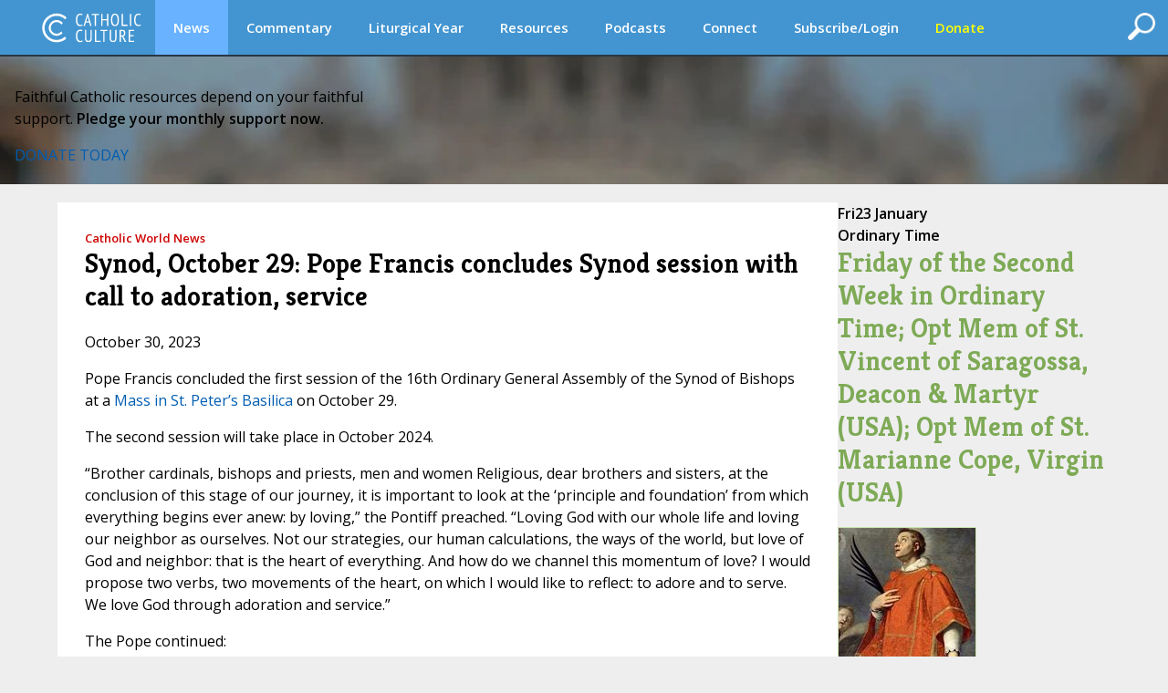

--- FILE ---
content_type: text/html;charset=UTF-8
request_url: https://www.catholicculture.org/news/headlines/index.cfm?storyid=60333
body_size: 13695
content:


<!DOCTYPE HTML PUBLIC "-//W3C//DTD HTML 4.01//EN" "http://www.w3.org/TR/html4/strict.dtd">
<html>
<head>

<title>Synod, October 29: Pope Francis concludes Synod session with call to adoration, service | News Headlines | Catholic Culture</title>
	
<meta http-equiv="Content-Type" content="text/html; charset=UTF-8" />
<meta name="referrer" content="unsafe-url" />
<META NAME="description" Content="A chief provider and curator of Catholic information on the web since 1996. Our editorial voice, always faithful to the teachings of the Church, assists and inspires Catholic clergy and laity.">
<meta name="viewport" content="width=device-width, initial-scale=1, maximum-scale=1">
<meta name="verify-v1" content="l1ElcxE1QA7j7k5fnQ+4nHpO2XDiqAWUYoMgwkrQ7sA=" />
<meta name="robots" content="NOODP"> 


	<script type='text/javascript' src='https://platform-api.sharethis.com/js/sharethis.js#property=5a85d9546cbae70013c91d0c&product=sop' async='async'></script>
	





<link rel="apple-touch-icon" sizes="180x180" href="/apple-touch-icon.png">
<link rel="icon" type="image/png" sizes="32x32" href="/favicon-32x32.png">
<link rel="icon" type="image/png" sizes="16x16" href="/favicon-16x16.png">
<link rel="manifest" href="/manifest.json">





<meta property="og:title" content="Synod, October 29: Pope Francis concludes Synod session with call to adoration, service | News Headlines" />
<meta property="og:type" content="website" />


    <meta property="og:url" content="https://www.catholicculture.org/news/headlines/index.cfm?storyid=60333" />
    <link rel="canonical" href="https://www.catholicculture.org/news/headlines/index.cfm?storyid=60333" />

<meta property="og:description" content="A chief provider and curator of Catholic information on the web since 1996. Our editorial voice, always faithful to the teachings of the Church, assists and inspires Catholic clergy and laity.">

<meta name="twitter:card" content="summary" />
<meta name="twitter:title" content="Synod, October 29: Pope Francis concludes Synod session with call to adoration, service | News Headlines" />
<meta name="twitter:description" content="A chief provider and curator of Catholic information on the web since 1996. Our editorial voice, always faithful to the teachings of the Church, assists and inspires Catholic clergy and laity." />



	<meta property="og:image" content="http://www.catholicculture.org/images/social/fb/News.png">
	<meta property="og:image:width" content="200" />
	<meta property="og:image:height" content="200" />

	<meta property="og:image" content="http://www.catholicculture.org/images/social/fb/CatholicCulture.png">
	<meta property="og:image:width" content="200" />
	<meta property="og:image:height" content="200" />




<link href='//fonts.googleapis.com/css?family=Open+Sans:400,400italic,600,600italic' rel='stylesheet' type='text/css'>

	<script src="https://kit.fontawesome.com/82b54722cf.js" crossorigin="anonymous"></script>

<link href='//fonts.googleapis.com/css?family=Kreon:400,700' rel='stylesheet' type='text/css'>



<link type="text/css" rel="stylesheet" media="screen" href="/lib/css/master.css?v=1.13" />
<link type="text/css" rel="stylesheet" media="screen" href="/lib/css/nav.css?v=1.09" />
<link type="text/css" rel="stylesheet" media="print" href="/lib/css/print.css?v=1.04" />
<link type="text/css" rel="stylesheet" media="screen" href="/lib/css/liturgicalyear.css?v=1.1" />
<link type="text/css" rel="stylesheet" media="screen" href="/lib/css/specialforms.css?v=1.2" />
<link type="text/css" rel="stylesheet" media="screen" href="/lib/includes/litday_sidebar/litday_sidebar.css?v=1.1" />
<script src='https://www.google.com/recaptcha/api.js'></script>






<script src="https://ajax.googleapis.com/ajax/libs/jquery/3.7.1/jquery.min.js"></script>

<script src="https://ajax.googleapis.com/ajax/libs/jqueryui/1.14.1/jquery-ui.min.js"></script>

<script src="/lib/js/ads.js"></script>
<script>
function blankIt(thisfield) {
	document.getElementById(thisfield).value = '';
}
function clearcreditcard(ccvalue) {
	var xmatch = ccvalue.search("x");
	if (xmatch >= 0) {
		document.getElementById('fmcreditcard').value = '';
	}
}

</script>
<script language="JavaScript" src="https://seal.networksolutions.com/siteseal/javascript/siteseal.js" type="text/javascript"></script>


<!-- Google tag (gtag.js) -->
<script async src="https://www.googletagmanager.com/gtag/js?id=G-LG2CHWRB3T"></script>
<script>
  window.dataLayer = window.dataLayer || [];
  function gtag(){dataLayer.push(arguments);}
  gtag('js', new Date());

  gtag('config', 'G-LG2CHWRB3T');
</script>




</head>


<body>


<div class="header">
	

<script>
///// THIS SET OF FUNCTIONS RUNS THE PRIMARY NAV AND SUBNAV FOR DESKTOPS AND PRIMARY NAV FOR MOBILE
	$(function() {
		var pull 		= $('#pull');
			menu 		= $('nav ul');
			menuHeight	= menu.height();

		$(pull).on('click', function(e) {
			e.preventDefault();
			menu.slideToggle();
	  	    if ( $("#searchFeatures").is(":visible") ) { 
         		$( "#searchFeatures" ).slideToggle( "fast" );
            }
			$('.drop-nav').hide();
		});

		$(window).resize(function(){
			var w = $(window).width();
			if(w > 320 && menu.is(':hidden')) {
				menu.removeAttr('style');
			}
		});

	});

	function dropdown(navid,navlocation) {
		if ($(window).width() > 1135) {
			if (navid == 'donate' || navid == 'subscribe/login' || navid == 'my account') {
				location.href = navlocation;				
			} else {
				var navselection = document.getElementById('nav_selected_section').innerHTML;
				if (navselection != '') {
					document.getElementById(navselection).style.display = 'none';			
				}
				if (navid != navselection) {
					document.getElementById(navid).style.display = 'block';			
					document.getElementById('nav_selected_section').innerHTML = navid;
				} else {
					document.getElementById(navid).style.display = 'none';			
					document.getElementById('nav_selected_section').innerHTML = '';
				}
			}
		} else {
			location.href = navlocation;
		}
	}

///// THIS SET OF FUNCTIONS RUNS THE MOBILE SUBNAV
// determine viewport width and height
var viewportWidth = $(window).width();
var viewportHeight = $(window).height();;
var subnavlistwidth = 0;

$(window).on('load', function(){

	// sets the scrolled distance to 0
	var scrolledh=0;

	var listItems = $("#subnavlist li");
	listItems.each(function(idx, li) {
		var listitem = $(li);
		subnavlistwidth = subnavlistwidth + listitem.width();	
	});

	if (listItems.length && (viewportWidth >= subnavlistwidth)) {
		document.getElementById('rightClick').style.display = "none";
		$('#subnav').width(viewportWidth);
	}
	

	// ready, set, go
	$(document).ready(function(){
		
		var scrolldistance = viewportWidth - 100;

		// right button click
		$("#rightClick").on("click" ,function(){
				// sets the horizontal "scroll to" point
				scrolledh=scrolledh+scrolldistance;
				// displays the left button
				document.getElementById('leftClick').style.display="block";
				// executes the scroll
				$("#subnav").animate({
						scrollLeft: scrolledh
				   });
				// hides the right button if the text is fully scrolled to the right
				if ((scrolledh + viewportWidth) >= subnavlistwidth) {
					document.getElementById('rightClick').style.display="none";		
				}
			});
	
		// left button click
		$("#leftClick").on("click" ,function(){

				// sets the horizontal "scroll to" point, while preventing that point from being a negative number
				if (scrolledh > 0) { 
					scrolledh=scrolledh-scrolldistance;
				} 
				// hides the left button if the horizontal position of the text is all the way to the left; shows otherwise
				if (scrolledh == 0) {
					document.getElementById('leftClick').style.display="none";
					document.getElementById('rightClick').style.display="block";
				} else {
					document.getElementById('rightClick').style.display="block";						
				}
				// executes scroll
				$("#subnav").animate({
						scrollLeft:  scrolledh
				   });

			});
	
	});
 
});

$(window).resize(function() {
	// find new width
	viewportWidth = $(window).width();

	if (viewportWidth > subnavlistwidth) {
		document.getElementById('rightClick').style.display="none";		
		document.getElementById('leftClick').style.display="none";		
		$("#subnav").animate({
			scrollLeft:  0
        });
	} 
});


$(document).ready(function(){
	$( "#openSearch" ).click(function() {
	  if ( $("#searchFeatures").is(":hidden") ) { 
		$("#searchWrapper").width(200);
  		$( "#searchFeatures" ).slideToggle( "fast" );
	  } else {
		$("#search").submit();
	  }
	});
});


//]]>  
</script>

	<div id="nav_selected_section" style="display:none;"></div>
	<div id="searchWrapper">
    <div id="openSearch" style="float:right; cursor:pointer;"><img src="/images/icons/search.png" id="searchButton"></div>
        <div id="searchFeatures">
        <form name="simplesearch" id="search" action="//www.catholicculture.org/search/search.cfm" method="post">
        <input type="hidden" name="searchgoals" value="0" />
        <input type="text" name="andsearch" id="andsearch" value="">
        </form>
        </div>
	</div>
	
	<nav class="clearfix">
		
		<a href="####" id="pull"><img src="/images/logos/logo_small.svg" style="height:26px; margin-top:4px;"></a>
		<ul class="clearfix">
        
        <li id="logo"><h1><a href="https://www.catholicculture.org/">CatholicCulture.org</a></h1></li>
        <li id="navhome"><a href="https://www.catholicculture.org/">HOME</a></li>
        
            <li class="dropdown">
            <a href="##" onClick="dropdown('news','http://www.catholicculture.org/news/');" style="background-color:#68b2ff;">News</a>
            <ul class="drop-nav" id="news" style="display:none;">
                <li><a href="https://www.catholicculture.org/news/" title="News">Home</a></li> 
                <li class="current">
                    <a title="Important" href="https://www.catholicculture.org/news/most-important.cfm">Important</a> 
                </li>
               
                <li >
                    <a title="Popular" href="https://www.catholicculture.org/news/topten.cfm">Popular</a> 
                </li>
               
                <li >
                    <a title="Week" href="https://www.catholicculture.org/news/week.cfm">Week</a> 
                </li>
               
                <li >
                    <a title="Month" href="https://www.catholicculture.org/news/month.cfm">Month</a> 
                </li>
               
                <li >
                    <a title="Archives" href="https://www.catholicculture.org/news/archives.cfm">Archives</a> 
                </li>
               
                <li >
                    <a title="About CWN" href="https://www.catholicculture.org/about/catholic_world_news/">About CWN</a> 
                </li>
                
				</ul>
            </li>
        
            <li class="dropdown">
            <a href="##" onClick="dropdown('commentary','http://www.catholicculture.org/commentary/');">Commentary</a>
            <ul class="drop-nav" id="commentary" style="display:none;">
                <li><a href="https://www.catholicculture.org/commentary/" title="Commentary">Home</a></li> 
                <li >
                    <a title="Reviews" href="https://www.catholicculture.org/commentary/reviews.cfm">Reviews</a> 
                </li>
               
                <li >
                    <a title="Most Popular Overall" href="https://www.catholicculture.org/commentary/topten.cfm">Most Popular Overall</a> 
                </li>
               
                <li >
                    <a title="Most Popular by Author" href="https://www.catholicculture.org/commentary/topten_by_author.cfm">Most Popular by Author</a> 
                </li>
               
                <li >
                    <a title="Archives" href="https://www.catholicculture.org/commentary/archives.cfm">Archives</a> 
                </li>
                
				</ul>
            </li>
        
            <li class="dropdown">
            <a href="##" onClick="dropdown('liturgical year','http://www.catholicculture.org/culture/liturgicalyear/calendar/day.cfm');">Liturgical Year</a>
            <ul class="drop-nav" id="liturgical year" style="display:none;">
                
                <li >
                    <a title="Today" href="https://www.catholicculture.org/culture/liturgicalyear/calendar/day.cfm">Today</a> 
                </li>
               
                <li >
                    <a title="Blog" href="https://www.catholicculture.org/commentary/category/liturgical-year/">Blog</a> 
                </li>
               
                <li >
                    <a title="January Calendar" href="https://www.catholicculture.org/culture/liturgicalyear/calendar/month.cfm?y=2026&m=1">January Calendar</a> 
                </li>
               
                <li >
                    <a title="January Overview" href="https://www.catholicculture.org/culture/library/view.cfm?recnum=12538">January Overview</a> 
                </li>
               
                <li >
                    <a title="Ordinary Time Season Overview" href="https://www.catholicculture.org/culture/library/view.cfm?id=12022">Ordinary Time Season Overview</a> 
                </li>
               
                <li >
                    <a title="Prayers" href="https://www.catholicculture.org/culture/liturgicalyear/prayers/">Prayers</a> 
                </li>
               
                <li >
                    <a title="Activities" href="https://www.catholicculture.org/culture/liturgicalyear/activities/">Activities</a> 
                </li>
               
                <li >
                    <a title="Recipes" href="https://www.catholicculture.org/culture/liturgicalyear/recipes/">Recipes</a> 
                </li>
                
				</ul>
            </li>
        
            <li class="dropdown">
            <a href="##" onClick="dropdown('resources','http://www.catholicculture.org/culture/resources/');">Resources</a>
            <ul class="drop-nav" id="resources" style="display:none;">
                <li><a href="https://www.catholicculture.org/culture/resources/" title="Resources">Home</a></li> 
                <li >
                    <a title="Library" href="https://www.catholicculture.org/culture/library/">Library</a> 
                </li>
               
                <li >
                    <a title="What You Need to Know" href="https://www.catholicculture.org/culture/what_you_need_to_know/">What You Need to Know</a> 
                </li>
               
                <li >
                    <a title="Catholic Dictionary" href="https://www.catholicculture.org/culture/library/dictionary">Catholic Dictionary</a> 
                </li>
               
                <li >
                    <a title="Catechism" href="https://www.catholicculture.org/culture/library/catechism/">Catechism</a> 
                </li>
               
                <li >
                    <a title="Church Fathers" href="https://www.catholicculture.org/culture/library/fathers/">Church Fathers</a> 
                </li>
               
                <li >
                    <a title="Most Collection" href="https://www.catholicculture.org/culture/library/most/">Most Collection</a> 
                </li>
               
                <li >
                    <a title="Free eBooks" href="https://www.catholicculture.org/ebooks/">Free eBooks</a> 
                </li>
                
				</ul>
            </li>
        
            <li class="dropdown">
            <a href="##" onClick="dropdown('podcasts','http://www.catholicculture.org/podcast/index.cfm');">Podcasts</a>
            <ul class="drop-nav" id="podcasts" style="display:none;">
                <li><a href="https://www.catholicculture.org/podcast/index.cfm" title="Podcasts">Home</a></li> 
                <li >
                    <a title="The Catholic Culture Podcast" href="https://www.catholicculture.org/commentary/category/catholic-culture-podcast/">The Catholic Culture Podcast</a> 
                </li>
               
                <li >
                    <a title="Catholic Culture Audiobooks" href="https://www.catholicculture.org/commentary/category/audiobooks">Catholic Culture Audiobooks</a> 
                </li>
               
                <li >
                    <a title="Way of the Fathers" href="https://www.catholicculture.org/commentary/category/way-fathers/">Way of the Fathers</a> 
                </li>
               
                <li >
                    <a title="Criteria: The Catholic Film Podcast" href="https://www.catholicculture.org/commentary/category/criteria/">Criteria: The Catholic Film Podcast</a> 
                </li>
                
				</ul>
            </li>
        
            <li class="dropdown">
            <a href="##" onClick="dropdown('connect','http://www.catholicculture.org/connect/');">Connect</a>
            <ul class="drop-nav" id="connect" style="display:none;">
                <li><a href="https://www.catholicculture.org/connect/" title="Connect">Home</a></li> 
                <li >
                    <a title="Social Media" href="https://www.catholicculture.org/socialmedia/">Social Media</a> 
                </li>
               
                <li >
                    <a title="eNewsletters" href="https://www.catholicculture.org/newsletters/">eNewsletters</a> 
                </li>
               
                <li >
                    <a title="Site Tour" href="https://www.catholicculture.org/promotions/tour/">Site Tour</a> 
                </li>
               
                <li >
                    <a title="Feeds" href="https://www.catholicculture.org/feeds/">Feeds</a> 
                </li>
               
                <li >
                    <a title="Contact Us" href="https://www.catholicculture.org/contact/">Contact Us</a> 
                </li>
                
				</ul>
            </li>
        
            <li class="dropdown">
            <a href="##" onClick="dropdown('subscribe/login','http://www.catholicculture.org/newsletters');">Subscribe/Login</a>
            <ul class="drop-nav" id="subscribe/login" style="display:none;">
                 
				</ul>
            </li>
        
            <li class="dropdown">
            <a href="##" onClick="dropdown('donate','http://www.catholicculture.org/users/donate.cfm');"><span style="color:yellow;">Donate</span></a>
            <ul class="drop-nav" id="donate" style="display:none;">
                 
				</ul>
            </li>
        
	    </ul>
    </nav>
    <!-- end Main Navigation -->

	
    
    <style>
	body {
		@media screen and (max-width: 1135px) {
			padding: 81px 0 0;
		}
	}
	</style>

	<div id="leftClick"><img src="/images/buttons/subnav_left.png"></div>
	<div id="subnav">
	<div id="subnavtext">
    <ul id="subnavlist">
    <li><a href="https://www.catholicculture.org//news/">News Home</a></li>
	
    <li><a title="Important" href="https://www.catholicculture.org/news/most-important.cfm">Important</a></li>
   
    <li><a title="Popular" href="https://www.catholicculture.org/news/topten.cfm">Popular</a></li>
   
    <li><a title="Week" href="https://www.catholicculture.org/news/week.cfm">Week</a></li>
   
    <li><a title="Month" href="https://www.catholicculture.org/news/month.cfm">Month</a></li>
   
    <li><a title="Archives" href="https://www.catholicculture.org/news/archives.cfm">Archives</a></li>
   
    <li><a title="About CWN" href="https://www.catholicculture.org/about/catholic_world_news/">About CWN</a></li>
    
	</ul>
	</div>
    </div>
    <div id='rightClick'><img src="/images/buttons/subnav_right.png"></div>
    
</div>
	

    <style>
        .banner {
            --background-image-mobile: url("/images/advertising/St-Peters-Background-Mobile.jpg");
            --background-image: url("/images/advertising/St-Peters-Background..jpg");
        }
    </style>

    
    <link href="/lib/includes/promos/banner/banner.css?v=1.1" rel="stylesheet" />

    <section class="banner">
        <div class="banner-content">
            <p class="banner-headline">Faithful Catholic resources depend on your faithful<br/>support. <b>Pledge your monthly support now.</b></p>
            <div class="banner-button-container">
                <a href="/users/donate.cfm?promoid=26" class="banner-button">DONATE TODAY</a>
            </div>
        </div>
    </section>

	
<div class="container" role="main">
<style>
#action {
	width: 100%;
	padding:5px 10px 5px 25px;
	margin: 10px 10px 0px 10px;
	outline: none;
	border-radius: 20px;
	vertical-align:middle;
	font-style: italic;
	font-size: 18px;
	cursor: pointer;
}
#action_text {
	margin-top: 4px;
}
#action_alert {
	font-family: Kreon;
	font-size: 24px;
	line-height: 24px;
	font-style:italic;
	font-weight: bold;
	float: left;
	margin: 4px 20px 0px 0px;
}
#action_arrow {
	float: right;
	margin-left: 10px;
}
.yellow {
	background: #F0C517;
	color: #000;	
}
.red {
	background: #A72D11;
	color: #FFF;	
}
.green {
	background: #568D29;
	color: #FFF;	
}
.purple {
	background: #6C3795;
	color: #FFF;	
}
/*Smartphones and Phablets*/
@media only screen and (max-width : 650px) {
#action {
	padding:5px 10px 5px 15px;
}
#action_alert {
	font-size: 18px;
	line-height: 20px;
	margin: 0px 10px 0px 0px;
}
#action_text {
	font-size: 12px;
	margin-top: 2px;
}
} 
</style>





<div class="primary_row">
<div class="main">
<div class="content">

	
	<style>
	@media (max-width:629px) {
		div#optionalAdDisplay {
			display:none;
		}
	}
	</style>

<div class="headlinetype news">Catholic World News</div>
<h1>Synod, October 29: Pope Francis concludes Synod session with call to adoration, service</h1>







<!-- ShareThis BEGIN -->
<div class="sharethis-inline-share-buttons"></div>
<!-- ShareThis END -->

<p class="creditline">October 30, 2023</p>

<p>Pope Francis concluded the first session of the 16th Ordinary General Assembly of the Synod of Bishops at a <a href="https://www.vatican.va/content/francesco/en/events/event.dir.html/content/vaticanevents/en/2023/10/29/messa-conclusionesinodo.html">Mass in St. Peter&rsquo;s Basilica</a> on October 29.</p>
<div id="promospot_300x250A_mobile" class="promospot">
	
        <div id="Ad1" align="center" style="padding-top:10px; padding-bottom:0px;">
            <a href="https://ignatius.com/diogenes-unveiled-duvp/" target="_blank"><img src="\images\advertising\Diogenes_Unveiled.jpg"></a>
        </div>
        
</div>


<p>The second session will take place in October 2024.</p>

<p>&ldquo;Brother cardinals, bishops and priests, men and women Religious, dear brothers and sisters, at the conclusion of this stage of our journey, it is important to look at the &lsquo;principle and foundation&rsquo; from which everything begins ever anew: by loving,&rdquo; the Pontiff preached. &ldquo;Loving God with our whole life and loving our neighbor as ourselves. Not our strategies, our human calculations, the ways of the world, but love of God and neighbor: that is the heart of everything. And how do we channel this momentum of love? I would propose two verbs, two movements of the heart, on which I would like to reflect: to adore and to serve. We love God through adoration and service.&rdquo;</p>

<p>The Pope continued:</p>

<blockquote>
<p>Adoration is the first response we can offer to God&rsquo;s gratuitous and astonishing love. The amazement of adoration, the wonder of worship, is something essential in the life of the Church, especially in our own day in which we have abandoned the practice of adoration. To adore God means to acknowledge in faith that he alone is Lord and that our individual lives, the Church&rsquo;s pilgrim way and the ultimate outcome of history all depend on the tenderness of his love. He gives meaning to our lives ...</p>

<p>Let us be vigilant, lest we find that we are putting ourselves at the centre rather than him. And let us return to worship. May worship be central for those of us who are pastors: let us devote time every day to intimacy with Jesus the Good Shepherd, adoring him in the tabernacle. May the Church adore: in every diocese, in every parish, in every community, let us adore the Lord! Only in this way will we turn to Jesus and not to ourselves. For only through silent adoration will the Word of God live in our words; only in his presence will we be purified, transformed and renewed by the fire of his Spirit. Brothers and sisters, let us adore the Lord Jesus!</p>
</blockquote>

<p>&ldquo;To love is to serve,&rdquo; the Pope added. &ldquo;In the great commandment, Christ binds God and neighbor together so that they will never be disconnected. There can be no true religious experience that is deaf to the cry of the world. There is no love of God without care and concern for our neighbor; otherwise, we risk becoming pharisaic. We may have plenty of good ideas on how to reform the Church, but let us remember: to adore God and to love our brothers and sisters with his love, that is the great and perennial reform. To be a worshiping Church and a Church of service, washing the feet of wounded humanity, accompanying those who are frail, weak and cast aside, going out lovingly to encounter the poor.&rdquo;</p>

<p>The Pope concluded:</p>

<blockquote>
<p>Brothers and sisters, the General Assembly of the Synod has now concluded. In this &ldquo;conversation of the Spirit,&rdquo; we have experienced the loving presence of the Lord and discovered the beauty of fraternity. We have listened to one another and above all, in the rich variety of our backgrounds and concerns, we have listened to the Holy Spirit. Today we do not see the full fruit of this process, but with farsightedness we look to the horizon opening up before us. The Lord will guide us and help us to be a more synodal and missionary Church, a Church that adores God and serves the women and men of our time, going forth to bring to everyone the consoling joy of the Gospel.</p>

<p>Brothers and sisters, I thank you for all that you have done during the Synod and for all you continue to do. Thank you for the journey we have made together, for your listening and your dialogue. In expressing my gratitude, I would also like to offer a prayer for all of us: may we grow in our worship of God and in our service to our neighbor. To adore and to serve. May the Lord accompany us. Let us go forward with joy!</p>
</blockquote>

<p><strong>Earlier coverage</strong></p>

<ul>
	<li><a href="https://www.catholicculture.org/news/headlines/index.cfm?storyid=60112">Synod of Bishops publishes retreat texts</a></li>
	<li><a href="https://www.catholicculture.org/news/headlines/index.cfm?storyid=60096">Pope at Synod&rsquo;s opening Mass: Let us walk with the Holy Spirit</a></li>
	<li><a href="https://www.catholicculture.org/news/headlines/index.cfm?storyid=60113">Synod, October 4: Pope emphasizes role of Holy Spirit; Cardinal Hollerich calls for &lsquo;new insights&rsquo;</a></li>
	<li><a href="https://www.catholicculture.org/news/headlines/index.cfm?storyid=60119">Synod, October 5: &lsquo;Expert-facilitators&rsquo; guide discussion; final report will form agenda of 2024 Synod session</a></li>
	<li><a href="https://www.catholicculture.org/news/headlines/index.cfm?storyid=60131">Synod, October 6: discussion of 1st topic nears close; Vatican spokesman says participants may speak with media</a></li>
	<li><a href="https://www.catholicculture.org/news/headlines/index.cfm?storyid=60133">Synod, October 7-8: working groups submit first reports; leading African cardinal emphasizes listening, discernment</a></li>
	<li><a href="https://www.catholicculture.org/news/headlines/index.cfm?storyid=60146">Synod, October 9: participants turn to new topic; Orthodox prelate draws sharp contrast between Eastern synodality, current Synod</a></li>
	<li><a href="https://www.catholicculture.org/news/headlines/index.cfm?storyid=60159">Synod, October 10: participants discuss 2nd topic, elect members of key commission</a></li>
	<li><a href="https://www.catholicculture.org/news/headlines/index.cfm?storyid=60175">Synod, October 11: some participants call for &lsquo;greater discernment&rsquo; of Catholic teaching on sexual morality</a></li>
	<li><a href="https://www.catholicculture.org/news/headlines/index.cfm?storyid=60182">Synod, October 12: participants pray for peace</a></li>
	<li><a href="https://www.catholicculture.org/news/headlines/index.cfm?storyid=60195">Synod, October 13: Cardinal Hollerich asks participants to set aside their own thinking, listen to others</a></li>
	<li><a href="https://www.catholicculture.org/news/headlines/index.cfm?storyid=60204">Synod, October 14-15: presiding sister says Synod is &lsquo;setting the stage for future changes&rsquo;</a></li>
	<li><a href="https://www.catholicculture.org/news/headlines/index.cfm?storyid=60215">Synod, October 16: women&rsquo;s ordination to diaconate, LGBTQ &lsquo;woundedness&rsquo; gain greater prominence</a></li>
	<li><a href="https://www.catholicculture.org/news/headlines/index.cfm?storyid=60236">Synod, October 17: Vatican spokesman mentions &lsquo;reinstatement of female diaconate&rsquo;</a></li>
	<li><a href="https://www.catholicculture.org/news/headlines/index.cfm?storyid=60242">Synod, October 18: Cardinal Hollerich calls for &lsquo;small but sensitive changes&rsquo; in Church governance</a></li>
	<li><a href="https://www.catholicculture.org/news/headlines/index.cfm?storyid=60253">Synod, October 19: Cardinal Czerny says &lsquo;identification&rsquo; between Holy Orders and Church offices is being &lsquo;overcome&rsquo;</a></li>
	<li><a href="https://www.catholicculture.org/news/headlines/index.cfm?storyid=60267">Synod, October 20: participants discuss authority and authoritarianism</a></li>
	<li><a href="https://www.catholicculture.org/news/headlines/index.cfm?storyid=60272">Synod, October 21-22: German bishop says apostolic Tradition needs to be set aside</a></li>
	<li><a href="https://www.catholicculture.org/news/headlines/index.cfm?storyid=60281">Synod, October 23-24: Father Radcliffe compares year between Synod sessions to pregnancy; Cardinal Sch&ouml;nborn speaks</a></li>
	<li><a href="https://www.catholicculture.org/news/headlines/index.cfm?storyid=60302">Synod, October 25: Assembly approves message: listen to everyone</a> and <a href="https://www.catholicculture.org/news/headlines/index.cfm?storyid=60303">God&rsquo;s holy people are infallible, Pope tells Synod</a></li>
	<li><a href="https://www.catholicculture.org/news/headlines/index.cfm?storyid=60319">Synod, October 26: participants discuss synthesis report, which will be merely &lsquo;transitory&rsquo;</a></li>
	<li><a href="https://www.catholicculture.org/news/headlines/index.cfm?storyid=60331">Synod, October 27: over 1,200 amendments proposed to draft synthesis report</a></li>
	<li><a href="https://www.catholicculture.org/news/headlines/index.cfm?storyid=60332">Synod, October 28: participants approve synthesis report; disappointment among some advocates for change in Catholic teaching</a></li>
</ul>

 <p style="font-size:8px">&nbsp;</p><hr size="1" /><p style="font-family:Arial,Helvetica,sans-serif; font-size:12px">For all current news, <a href="/news">visit our News home page</a>.</p><hr size="1" /> 

<div style="clear:both; min-height:10px"></div>

	
<style>
.commentform {
	padding: 10px;
	width: 100%;
}
.commentform td {
	color: #777;
	font-family: Georgia, "Times New Roman", Times, serif;
	font-size: 12px;
	padding: 5px;
}
.commentform input {
	border: solid 1px #ccc;
}
.commentform textarea {
	border: solid 1px #222;
	width: 100%;
}
.commentform .submit {
	border: solid 1px #d8f1f8;
	cursor: pointer;
	background: #e8f1f8;
	padding: 5px;
	color: #222;
	font-weight: bold;
	font-size: 11px;
}
.more {
	display: none;
}
.hideLink {
	display: none;
}
.comment {
	padding: 10px !important;
	font-size: 13px;
	line-height: 18px;
}
.comment a {
	padding: 0px !important;
	display: inline !important;
	font-size: 15px !important;
}

</style>



<div id="soundoff">
<SCRIPT LANGUAGE="JavaScript">
	function chrCounter(field, countfield, maxlimit) {
	if (field.value.length > maxlimit) // if too long...trim it!
	field.value = field.value.substring(0, maxlimit);
	// otherwise, update 'characters left' counter
	else
	countfield.value = maxlimit - field.value.length;
	}
	// End -->
</script>


<a name="soundoffspot"></a>

 

        <div style="margin: 20px 0px 10px 0px; background-color:#F8F4AF; border-bottom: solid 1px #E4DA14; border-top: solid 1px #E4DA14; padding:10px; font-family:Georgia, 'Times New Roman', Times, serif; font-size:16px"><strong>Sound Off!</strong> <span style="color:#666;">CatholicCulture.org supporters weigh in.</span></div>

	     
                <p style="color:#cc0000; padding-left: 10px; padding-right: 10px;">All comments are moderated. To lighten our editing burden, only current donors are allowed to Sound Off. If you are a current donor, <a href="https://www.catholicculture.org/users/login.cfm">log in</a> to see the comment form; otherwise please <a href="https://www.catholicculture.org/users/donate.cfm?sv=1">support our work</a>, and Sound Off!</p>
            

</div>

<style>
.commentform {
	padding: 10px;
	width: 100%;
}
.commentform td {
	color: #777;
	font-family: Georgia, "Times New Roman", Times, serif;
	font-size: 12px;
	padding: 5px;
}
.commentform input {
	border: solid 1px #ccc;
}
.commentform textarea {
	border: solid 1px #222;
	width: 100%;
}
.commentform .submit {
	border: solid 1px #d8f1f8;
	cursor: pointer;
	background: #e8f1f8;
	padding: 5px;
	color: #222;
	font-weight: bold;
	font-size: 11px;
}
.more {
	display: none;
}
.hideLink {
	display: none;
}
.comment {
	padding: 10px !important;
	font-size: 13px;
	line-height: 18px;
}
.comment a {
	padding: 0px !important;
	display: inline !important;
	font-size: 15px !important;
}

</style>



<div id="soundoff">
<SCRIPT LANGUAGE="JavaScript">
	function chrCounter(field, countfield, maxlimit) {
	if (field.value.length > maxlimit) // if too long...trim it!
	field.value = field.value.substring(0, maxlimit);
	// otherwise, update 'characters left' counter
	else
	countfield.value = maxlimit - field.value.length;
	}
	// End -->
</script>


<a name="soundoffspot"></a>



        <script language="javascript">
            function showHide(shID) {
                if (document.getElementById(shID)) {
                    if (document.getElementById(shID+'-show').style.display != 'none') {
                        document.getElementById(shID+'-show').style.display = 'none';
                        document.getElementById(shID+'-hide').style.display = 'inline';
                        document.getElementById(shID).style.display = 'block';
                    }
                    else {
                        document.getElementById(shID+'-show').style.display = 'inline';
                        document.getElementById(shID+'-hide').style.display = 'none';
                        document.getElementById(shID).style.display = 'none';
                    }
                }
            }
        </script>


        <div style="margin: 0px 0px 10px 0px; background-color:#F8F4AF; border-top: solid 1px #E4DA14; border-bottom: solid 1px #E4DA14; padding:10px; font-size:16px">
        
            <div style="float:left; padding-right: 10px;"><img src="/images/bugs/comment_bubble.png" /> </div><p style="margin:0px;">There are no comments yet for this item.</p>
        
        </div>

        

        <div id="soundoffcomments" class="more">
        <ul class="list">
        
        </ul>
        </div>
		
    	

</div>

</div> 
</div> 
<div class="sidebar_right">

	<div id="litday_onoff" style="margin-bottom:25px">
	
    <div class="day_preview_sidebar OrdinaryTime">
        <div class="date">
            <span class="day_of_week">Fri</span><span class="date_month">23 January</span>
        </div>

        <div class="feast-header">
            <span class="season">Ordinary Time</span>
            <h1 class="feast">
                <a href='/culture/liturgicalyear/calendar/day.cfm?date=2026-01-23'>Friday of the Second Week in Ordinary Time; Opt Mem of St. Vincent of Saragossa, Deacon & Martyr (USA); Opt Mem of St. Marianne Cope, Virgin (USA)</a>
            </h1>
        </div>

        <div class="feast-body">
            <a href='/culture/liturgicalyear/calendar/day.cfm?date=2026-01-23'>
                <img src="/culture/liturgicalyear/pictures/autoresize/1_23_vincent_saragosa3.jpg" alt="Image for Friday of the Second Week in Ordinary Time; Opt Mem of St. Vincent of Saragossa, Deacon & Martyr (USA); Opt Mem of St. Marianne Cope, Virgin (USA)">
            </a>

            <p>
                In the United States the Optional Memorial of St. Vincent of Saragossa (d. 304) is transferred from January 22 in the Universal Calendar to January 23. He was one of the greatest deacons of the Church. He was born in Huesca, Spain, suffered martyrdom in Valencia in the persecution under Diocletian.&#8230;
            </p>
            <p>
                <a href="/culture/liturgicalyear/calendar/day.cfm?date=2026-01-23" title="Friday of the Second Week in Ordinary Time; Opt Mem of St. Vincent of Saragossa, Deacon & Martyr (USA); Opt Mem of St. Marianne Cope, Virgin (USA)" class="learn-more">Learn more about this day.</a>
            </p>
            
            <div style="clear:both;"></div>
        </div>

        <div class="footer">
            <a href="/culture/liturgicalyear/calendar/month.cfm?y=2026&m=1">January Calendar ›</a>
        </div>
    </div>

	</div>
	<style>
#subscribe_sidebar #subscribe_container {
	background-color:rgb(66,115,176);
	margin: 1.5rem auto;
	padding: 16px 16px;
	text-align:left;
}
#subscribe_sidebar .subscribe_input, .subscribe_submit {
	height: 30px;
	border: none;
}
#subscribe_sidebar .subscribe_input {
	margin-bottom: 6px;
	padding-left: 4px;
	width: 100%;
	background: rgba(255,255,255,.7);
	color: navy;
	font-weight: bold;
	box-sizing: border-box;
}
#subscribe_sidebar .subscribe_submit {
	cursor:pointer;
	background: rgba(15,70,167,1.00);
	color: #FFF;
}
#subscribe_sidebar .form_reminder {
	color: #fff;
	font-size:12px;
	margin: 0px 0px 3px 0px;
}
</style>

<div id="subscribe_sidebar" style="margin-top:0px">

<div id="subscribe_container" style="margin-top:20px">

<div style="font-size: 20px; color: #fff; text-align:left;"><strong>Subscribe to <em>Insights</em>...free!</strong></div>
<div style="font-size: 14px; color: #fff; text-align:left; margin-bottom: 10px;">News, analysis & spirituality by email twice-weekly from CatholicCulture.org.</div>


<script>
	var form_being_submitted = false;

	function clear_placeholder(inputId) {
		var fieldvalue = document.getElementById(inputId).value;

		if (inputId == 'fmemail' && fieldvalue == 'email (address must work)') {
			document.getElementById(inputId).value = '';
		} else if (inputId == 'fmfirstname' && fieldvalue == 'First Name') {
			document.getElementById(inputId).value = '';
		} else if (inputId == 'fmlastname' && fieldvalue == 'Last Name') {
			document.getElementById(inputId).value = '';
		}
	}

	function set_placeholder(inputId) {
		if(document.getElementById(inputId).value == '') {
			if (inputId == 'fmfirstname') {
				document.getElementById(inputId).value = 'First Name';
			} else if (inputId == 'fmlastname') {
				document.getElementById(inputId).value = 'Last Name';
			} else {
				document.getElementById(inputId).value = 'email (address must work)';
			}
		}
	}

	function clear_defaults() {
		if(document.getElementById('fmfirstname').value == 'First Name') {
			document.getElementById('fmfirstname').value = '';
		}
		if(document.getElementById('fmlastname').value == 'Last Name') {
			document.getElementById('fmlastname').value = '';
		}
		if(document.getElementById('fmemail').value == 'email (address must work)') {
			document.getElementById('fmemail').value = '';
		}
	}
</script>


<script>



/*validation for the Amount field */  
			function amountvalidation() {

				var amount = document.getElementById('fmamount_other').value ;
				var amount = amount.replace('$', '');
				var amount = amount.replace('-', '');
                var amount = amount.replace(',', '');
				
                document.getElementById('fmamount_other').value = amount;
				var RegExp = /^(-)?(\d*)(\.?)(\d*)$/; 
				var result = amount.match(RegExp);
				if(result ==  null) {
					document.getElementById('jstrinity_fmamount').innerHTML = 'Invalid amount. Only numbers and a decimal point are permitted.';
                    document.getElementById('jstrinity_fmamount').style.color = '#cc0000';
					document.getElementById('jstrinity_fmamount').style.display = 'block';
					document.getElementById('fmamount').value = '';
					return false;
				} else { 
                    if (amount < 5 & document.getElementById('fmamount').value < 5) {
						document.getElementById('jstrinity_fmamount').style.color = '#cc0000';
					   document.getElementById('jstrinity_fmamount').style.display = 'block';
						return false;
					} else {
						document.getElementById('jstrinity_fmamount').style.color = '#000';
						return true;
					}
				}
                
			}
				
/* validated the credit card number */
			function ccvalidation()
				{
				var badcc = 0;
				var ccnum = document.getElementById('fmcreditcard').value;
				var xmatch = ccnum.search("xxxxxxxxxxx");
				if(xmatch < 0) {
					ccnum = createCCNumNumbersOnly(ccnum);
					//JAM 5/13/2011: Remove following line which gets rid of spaces in favor of previous line which gets rid of all non-numbers;
					//var ccnum = ccnum.replace(/ /gi,'');
					document.getElementById('fmcreditcard').value = ccnum;
					if (allDigits(ccnum) == false)
						{
						var badcc = 1;
						}
						
					if (validateCCNum(ccnum) == false)
						{
						var badcc = 1;
						}
					if (badcc == 1)
						{
						document.getElementById('jstrinity_fmcreditcard').innerHTML = 'You must enter a valid credit card number.';
						document.getElementById('jstrinity_fmcreditcard').style.display = 'block';
						}
					else
						{
						document.getElementById('jstrinity_fmcreditcard').innerHTML = '';
						document.getElementById('jstrinity_fmcreditcard').style.display = 'none';
						}
					}
				}
			function allDigits(str)
			{
				return inValidCharSet(str,"0123456789");
			}
			
			function createCCNumNumbersOnly(str)
			{
				var resultstr = '';
				var charset = '0123456789';
				
				for (var i=0;i<str.length;i++)
					if (charset.indexOf(str.substr(i,1))>-1)
					{
						resultstr = resultstr + str.substr(i,1);
					}
				
				return resultstr;	
			}
			
			function inValidCharSet(str,charset)
			{
				var result = true;
				
				for (var i=0;i<str.length;i++)
					if (charset.indexOf(str.substr(i,1))<0)
					{
						result = false;
						break;
					}
				
				return result;
			}
			function validateCCNum(cardNum)
			{	
				var result = true;
				
		
				if(cardNum.charAt(0) == 3 && cardNum.length == 15) {var cardType = 'AMEX';};
				if(cardNum.charAt(0) == 4) {var cardType = 'VISA';};
				if(cardNum.charAt(0) == 5) {var cardType = 'MASTERCARD';};
				if(cardNum.charAt(0) == 6) {var cardType = 'DISCOVER';};
				
				
				var cardLen = cardNum.length;
				var firstdig = cardNum.substring(0,1);
				var seconddig = cardNum.substring(1,2);
				var first4digs = cardNum.substring(0,4);
			
				switch (cardType)
				{
					case "VISA":
						result = ((cardLen == 16) || (cardLen == 13)) && (firstdig == "4");
						break;
					case "AMEX":
						var validNums = "47";
						result = (cardLen == 15) && (firstdig == "3") && (validNums.indexOf(seconddig)>=0);
						break;
					case "MASTERCARD":
						var validNums = "12345";
						result = (cardLen == 16) && (firstdig == "5") && (validNums.indexOf(seconddig)>=0);
						break;
					case "DISCOVER":
						result = (cardLen == 16) && (firstdig == "6");
						break;
					default:
						result = false;
						break;
				}
				return result;
			}
			
/* general field validation for forms */
		function validate() {
			var errorcount = 0;

		
		var email = document.getElementById('fmemail').value;
		if (email == '') {
			document.getElementById('jstrinity_fmemail').innerHTML = 'You must enter an email.';
			document.getElementById('jstrinity_fmemail').style.display = 'block';
			errorcount = errorcount + 1;
		} else {
			var RegExp = /^[a-zA-Z0-9!#$%&'*+/=?^_`{|}~-]+(?:\.[a-zA-Z0-9!#$%&'*+/=?^_`{|}~-]+)*@(?:[a-zA-Z0-9](?:[a-zA-Z0-9-]*[a-zA-Z0-9])?\.)+[a-zA-Z0-9](?:[a-zA-Z0-9-]*[a-zA-Z0-9])?/; 
			var result = email.match(RegExp);
			if(result ==  null) {
				document.getElementById('jstrinity_fmemail').innerHTML = 'You have entered an invalid email address.';
				document.getElementById('jstrinity_fmemail').style.display = 'block';
				errorcount = errorcount + 1;
			} else {
				var firstPart = email.substr(0,email.indexOf('@'));
				if (firstPart === String(Number(firstPart))) {
                    document.getElementById('jstrinity_fmemail').innerHTML = 'First part of email cannot be all numbers.';
                    document.getElementById('jstrinity_fmemail').style.display = 'block';
                    errorcount = errorcount + 1;				
				} else {
					document.getElementById('jstrinity_fmemail').innerHTML = '';
					document.getElementById('jstrinity_fmemail').style.display = 'none';
				}
			}
		}
		
		var fn = document.getElementById('fmfirstname').value;
		if (fn == '') {
			document.getElementById('jstrinity_fmfirstname').innerHTML = 'You must enter a first name.';
			document.getElementById('jstrinity_fmfirstname').style.display = 'block';
			errorcount = errorcount + 1;
		} else {
			if (fn.indexOf('@') != -1) {
                document.getElementById('jstrinity_fmfirstname').innerHTML = 'Not a valid first name!';
                document.getElementById('jstrinity_fmfirstname').style.display = 'block';
                errorcount = errorcount + 1;	
			} else {
				document.getElementById('jstrinity_fmfirstname').innerHTML = '';
				document.getElementById('jstrinity_fmfirstname').style.display = 'none';
				}
			}
		
		var ln = document.getElementById('fmlastname').value;
		if (ln == '') {
			document.getElementById('jstrinity_fmlastname').innerHTML = 'You must enter a last name.';
			document.getElementById('jstrinity_fmlastname').style.display = 'block';
			errorcount = errorcount + 1;
		} else {
			if (ln.indexOf('@') != -1) {
                document.getElementById('jstrinity_fmlastname').innerHTML = 'Not a valid last name!';
                document.getElementById('jstrinity_fmlastname').style.display = 'block';
                errorcount = errorcount + 1;	
			} else {
				document.getElementById('jstrinity_fmlastname').innerHTML = '';
				document.getElementById('jstrinity_fmlastname').style.display = 'none';
				}
			}
							

		if (errorcount > 0) {
			document.getElementById('jstrinity_fmsubmit').innerHTML = 'Required information is missing. Please review the form for messages showing where information is required.';
			document.getElementById('jstrinity_fmsubmit').style.display = 'block';
			return false;
			}
		else {
			button_lockdown();
			return true;
			}

		}

		</script>  



<form action="/users/signup.cfm" name="subscribe" id="subscribe" method="post" onsubmit="
  if(form_being_submitted) {alert('The form is being submitted, please wait a moment...'); mySubmit.disabled = true; return false;}
  mySubmit.value = 'Submitting form...'; form_being_submitted = true;
  if (validate(this) == false) {form_being_submitted = false; mySubmit.value = 'Sign up now!'; return false;} else {return true;} return false;">


	<input name="referralSource" type="hidden" value="0">


	

<script>
    function removeAccents(fieldId) {
        var str = document.getElementById(fieldId).value;
        var result = str.normalize("NFD").replace(/[\u0300-\u036f]/g, "");
        document.getElementById(fieldId).value = result;
    }

	function convertToLower(fieldID) {
		var thisField = document.getElementById(fieldID);
		thisField.value = thisField.value.toLowerCase();
	}
</script>

<input type="hidden" name="mailing_id" value="2">





	


<div id="jstrinity_fmfirstname" class="form_reminder"><strong>First name:</strong></div>
<input type="text" class="subscribe_input" id="fmfirstname" name="firstname" value="" onfocusout="removeAccents('fmfirstname');"/>
	
<div id="jstrinity_fmlastname" class="form_reminder"><strong>Last name:</strong></div>
<input type="text" class="subscribe_input" id="fmlastname" name="lastname" value="" onfocusout="removeAccents('fmlastname');"/>
	
<div id="jstrinity_fmemail" class="form_reminder"><strong>Email address:</strong></div>
<input type="text" class="subscribe_input" id="fmemail" name="email" value="" style="text-transform: lowercase" onfocusout="convertToLower('fmemail')"/>
	

<input id="mySubmit" onClick="clear_defaults();" type="submit" class="subscribe_submit" name="fmsubmit" value="Sign up now!" class="button" />
<div id="jstrinity_fmsubmit" class="form_reminder"></div>
	
</form>

</div>
</div>






	

<div id="SM_area" style="border: 2px solid SteelBlue; margin-top:25px; margin-bottom:20px">
	<div id="SM_buttonbox">
	    <div id="SM_prompt" style="height:50px; display:flex; justify-content:center; align-items:center"><a href="/socialmedia/">Find us on Social Media.</a></div>
	</div>
</div>



        <div id="optionalAdDisplay" style="margin-top: 0px; margin-bottom: 30px">
        
        <div id="Ad1" align="center" style="padding-top:10px; padding-bottom:0px;">
            <a href="https://ignatius.com/diogenes-unveiled-duvp/" target="_blank"><img src="\images\advertising\Diogenes_Unveiled.jpg"></a>
        </div>
        
        </div>
	
	<div id="optionalAdDisplay" style="margin-top: 0px; margin-bottom: 30px">
	
        <div id="Ad2" align="center" style="padding-top:10px; padding-bottom:0px;">
            <a href="https://fineartamerica.com/art/christopher+pelicano" target="_blank"><img src="\images\advertising\SaintMaximilianPrayingRosary.png"></a>
        </div>
        
	</div>

	<div id="optionalAdDisplay" style="margin-top: 0px; margin-bottom: 30px">
	
            <div id="Ad3" align="center" style="padding-top:10px; padding-bottom:0px;">
                <a href="https://fineartamerica.com/art/christopher+pelicano" target="_blank"><img src="\images\advertising\ReturnFromEgypt-AD-1.png"></a>
            </div>
            
	</div>

	<div id="optionalAdDisplay" style="margin-top: 0px; margin-bottom: 30px">
	
<div id="ad_ebook">
<h2 align="center" style="margin: 10px 0px 0px 0px">Free eBook:</h2>
<table cellpadding="0" cellspacing="0" border="0" style="width:100%; margin-bottom: 12px;" align="center">
    <tr>
        <td align="center">
        <a href="/ebooks/view_ebook.cfm?id=107"><img src="/ebooks/covers/FrPokorsky-Faith-Bk1-Display.jpg" style="border: 1px solid darkgray" /></a>
        </td>
    </tr>
    <tr>
        <td align="center">
        <a href="/ebooks/view_ebook.cfm?id=107" style="font-size:14px; line-height:18px;">Free eBook: Resolving Faith Difficulties: A Pastor’s Spiritual Journal</a>
        </td>
    </tr>
</table>
</div>

	</div>


</div> 
</div> 

<div class="footer">
<div id="SM_area_footer" style="display:block">
<div id="SM_prompt" style="height:50px; display:flex; justify-content:center; align-items:center"><a href="/socialmedia/">Find us on Social Media.</a></div>
</div>
<div id="footer_links" style="clear:both"><a href="/about/">About This Site</a> | <a href="/about/legal/terms.cfm">Terms and Conditions</a> | <a href="/about/legal/privacy.cfm">Privacy</a> | <a href="/about/legal/conduct.cfm">User Conduct</a> | <a href="/help/">Help/FAQ</a> | <a href="/contact/">Contact Us</a></div>
<div id="copyright">Copyright &copy; 2026 <a href="/about/trinity">Trinity Communications</a>. All rights reserved.</div>
</div>
</div> 



<!-- Quantcast Tag --> 
<script type="text/javascript">
  var _qevents = _qevents || [];

  (function() {
   var elem = document.createElement('script');

   elem.src = (document.location.protocol == "https:" ? "https://secure" : "http://edge") + 
              ".quantserve.com/quant.js";
   elem.async = true;
   elem.type = "text/javascript";
   var scpt = document.getElementsByTagName('script')[0];
   scpt.parentNode.insertBefore(elem, scpt);  
  })();
</script>
<script type="text/javascript">
 _qevents.push([{
 qacct:"p-8vHSfVrnfFGe3", // Value of the Network operator's account ID, this stays static across sites 
 labels:"CatholicCulture" // Label attributed to network operators Quantcast Publisher profile 
 },
 { qacct:"p-hxBS0TkSHDB3v", // Individual blog owner's account ID 
 labels:"CatholicCulture" // Label attribtued to individual owner's Quantcast Publisher profile 
 }]);
 </script>
 <noscript>
<div style="display:none;">
<img src="//pixel.quantserve.com/pixel?a.1=p-8vHSfVrnfFGe3&a.2=p-hxBS0TkSHDB3v&labels=CatholicCulture" border="0" height="1" width="1" alt="Quantcast"/>
</div>
</noscript>
<!-- End Quantcast tag -->





<script>
	function checkforblocker() {
		//var divAd1 = document.getElementById('ad1');
		//var oldHeight = divAd1.offsetHeight;
		//divAd1.style.height = 'auto';
		//if(document.getElementById("ad1").offsetHeight < 50) {
		//	alert("You appear to have an ad blocker running in your browser. You must unblock ads on CatholicCulture.org in order to see the product images and titles in our Store.");
		//};
		//$("#ad1").height(oldHeight);
		if(window.canRunAds === undefined) {
			// adblocker detected, issue alert
			$("#adalert").slideToggle();
		}
	}

	$(document).ready(function() {
		setTimeout(function(){checkforblocker()},1000);
		$("#adalert").click(function() {
			$("#adalert").slideToggle();
		});
	});

</script>

<script defer src="https://static.cloudflareinsights.com/beacon.min.js/vcd15cbe7772f49c399c6a5babf22c1241717689176015" integrity="sha512-ZpsOmlRQV6y907TI0dKBHq9Md29nnaEIPlkf84rnaERnq6zvWvPUqr2ft8M1aS28oN72PdrCzSjY4U6VaAw1EQ==" data-cf-beacon='{"version":"2024.11.0","token":"a5a6a87db89547a5b2d126caa783a1ad","server_timing":{"name":{"cfCacheStatus":true,"cfEdge":true,"cfExtPri":true,"cfL4":true,"cfOrigin":true,"cfSpeedBrain":true},"location_startswith":null}}' crossorigin="anonymous"></script>
</body>
</html>
